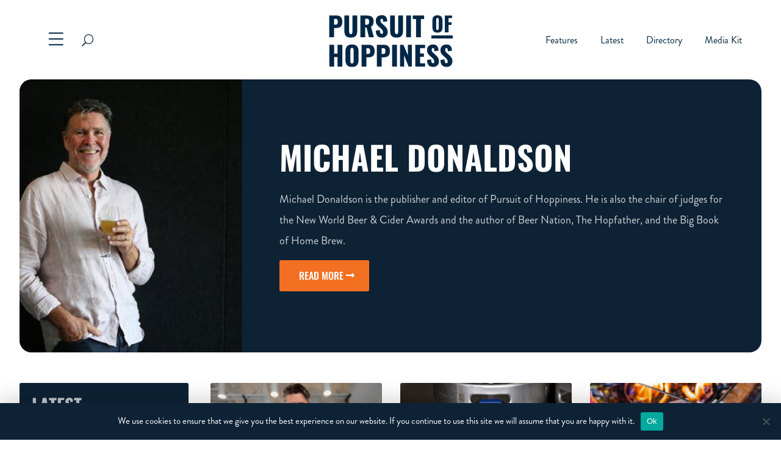

--- FILE ---
content_type: text/css
request_url: https://hoppiness.co.nz/wp-content/et-cache/global/et-divi-customizer-global.min.css?ver=1768177001
body_size: 1534
content:
body,.et_pb_column_1_2 .et_quote_content blockquote cite,.et_pb_column_1_2 .et_link_content a.et_link_main_url,.et_pb_column_1_3 .et_quote_content blockquote cite,.et_pb_column_3_8 .et_quote_content blockquote cite,.et_pb_column_1_4 .et_quote_content blockquote cite,.et_pb_blog_grid .et_quote_content blockquote cite,.et_pb_column_1_3 .et_link_content a.et_link_main_url,.et_pb_column_3_8 .et_link_content a.et_link_main_url,.et_pb_column_1_4 .et_link_content a.et_link_main_url,.et_pb_blog_grid .et_link_content a.et_link_main_url,body .et_pb_bg_layout_light .et_pb_post p,body .et_pb_bg_layout_dark .et_pb_post p{font-size:20px}.et_pb_slide_content,.et_pb_best_value{font-size:22px}body{color:#50585a}h1,h2,h3,h4,h5,h6{color:#50585a}a{color:#f15a22}#footer-widgets .footer-widget li:before{top:14px}h1,h2,h3,h4,h5,h6,.et_quote_content blockquote p,.et_pb_slide_description .et_pb_slide_title{font-weight:bold;font-style:normal;text-transform:uppercase;text-decoration:none}@media only screen and (min-width:1350px){.et_pb_row{padding:27px 0}.et_pb_section{padding:54px 0}.single.et_pb_pagebuilder_layout.et_full_width_page .et_post_meta_wrapper{padding-top:81px}.et_pb_fullwidth_section{padding:0}}h1,h1.et_pb_contact_main_title,.et_pb_title_container h1{font-size:36px}h2,.product .related h2,.et_pb_column_1_2 .et_quote_content blockquote p{font-size:30px}h3{font-size:26px}h4,.et_pb_circle_counter h3,.et_pb_number_counter h3,.et_pb_column_1_3 .et_pb_post h2,.et_pb_column_1_4 .et_pb_post h2,.et_pb_blog_grid h2,.et_pb_column_1_3 .et_quote_content blockquote p,.et_pb_column_3_8 .et_quote_content blockquote p,.et_pb_column_1_4 .et_quote_content blockquote p,.et_pb_blog_grid .et_quote_content blockquote p,.et_pb_column_1_3 .et_link_content h2,.et_pb_column_3_8 .et_link_content h2,.et_pb_column_1_4 .et_link_content h2,.et_pb_blog_grid .et_link_content h2,.et_pb_column_1_3 .et_audio_content h2,.et_pb_column_3_8 .et_audio_content h2,.et_pb_column_1_4 .et_audio_content h2,.et_pb_blog_grid .et_audio_content h2,.et_pb_column_3_8 .et_pb_audio_module_content h2,.et_pb_column_1_3 .et_pb_audio_module_content h2,.et_pb_gallery_grid .et_pb_gallery_item h3,.et_pb_portfolio_grid .et_pb_portfolio_item h2,.et_pb_filterable_portfolio_grid .et_pb_portfolio_item h2{font-size:21px}h5{font-size:19px}h6{font-size:16px}.et_pb_slide_description .et_pb_slide_title{font-size:55px}.woocommerce ul.products li.product h3,.woocommerce-page ul.products li.product h3,.et_pb_gallery_grid .et_pb_gallery_item h3,.et_pb_portfolio_grid .et_pb_portfolio_item h2,.et_pb_filterable_portfolio_grid .et_pb_portfolio_item h2,.et_pb_column_1_4 .et_pb_audio_module_content h2{font-size:19px}	h1,h2,h3,h4,h5,h6{font-family:'Oswald',Helvetica,Arial,Lucida,sans-serif}body,input,textarea,select{font-family:'Brandon Grotesque Regular',Helvetica,Arial,Lucida,sans-serif}.display-none{display:none!important}.quick-links ul.et-menu.nav{padding-left:15px!important;display:flex;flex-direction:column!important}.quick-links .cta-link{display:none!important}.quick-links ul.et-menu>li.current_page_item>a:before,.quick-links ul.et-menu>li>a:hover:before{display:none!important;opacity:0!important}.quick-links.et_pb_menu .et_pb_menu__menu{display:block!important}.quick-links.et_pb_menu .et_mobile_nav_menu{display:none!important}.quick-links.et_pb_menu--style-left_aligned .et_pb_menu__wrap{justify-content:flex-start}.gform_wrapper{--font-family:'Brandon Grotesque Regular',Helvetica,Arial,Lucida,sans-serif}.gform_wrapper,.gform_wrapper input,.gform_wrapper textarea,.gform_wrapper label{font-family:var(--font-family)}.gform_wrapper label{font-weight:500!important;color:#0a243a}.gfield_required .gfield_required_text{display:none!important}.gform_wrapper input,.gform_wrapper textarea{border:2px solid #c0c9d1;background:#eeeeee;padding:10px 12px!important;border-radius:2px!important}.gform_wrapper input[type=submit]{font-family:'Oswald',sans-serif;border:2px solid #f2faff;background:#f36f21;width:100%;text-align:center;font-size:16px;font-weight:700;color:#fff;padding:12px 16px!important;border-radius:2px!important;text-transform:uppercase;transition:all 0.3s ease}.gform_wrapper input[type=submit]:hover{background:#de5f15;color:#de5f15}.gform_wrapper .validation_message,.gform_validation_errors{background:#d35437!important;color:#fff!important;border:none!important;border-radius:0!important;padding:10px 15px;box-shadow:none!important}.gform_validation_errors>h2{color:#fff!important;padding:0!important}ul#mobile_menu1,#menu-primary-menu ul.sub-menu{padding:0;border:none;box-shadow:10px 10px 40px rgb(0 0 0 / 20%)}ul#mobile_menu1>li.menu-item>a{padding:12px 18px}ul#mobile_menu1>li.menu-item.cta-item>a{text-align:center;background:#003D54;color:#F2FAFF!important;font-family:'Open Sans',sans-serif;font-size:18px;padding:16px 18px;font-weight:500!important}ul#mobile_menu1>li.menu-item.menu-item-has-children>a{background:transparent}ul#mobile_menu1 ul.sub-menu{margin:0;padding:0;background-color:#eaf2f7!important}ul#mobile_menu1 ul.sub-menu>li{padding:0}ul#mobile_menu1 ul.sub-menu>li>a{padding:12px 18px}ul#mobile_menu1>li.menu-item.current-menu-item>a{color:#0069B2!important}#menu-primary-menu ul.sub-menu li.menu-item{padding:0;width:100%}#menu-primary-menu ul.sub-menu li.menu-item>a{padding:10px 16px;width:100%}.cookie-notice-container{background-color:#0e2235!important;box-shadow:0 -10px 30px rgb(0 0 0 / 15%);font-family:'Brandon Grotesque Regular',Helvetica,Arial,Lucida,sans-serif;font-size:15px}#cn-notice-buttons>a{background-color:#bfc9d1!important;color:#0e2235!important;font-family:'Brandon Grotesque Regular',Helvetica,Arial,Lucida,sans-serif}#custom-substack-embed form{border:none!important;border-radius:3px!important;overflow:hidden}#custom-substack-embed button[type=submit]{font-family:'Oswald',Helvetica,Arial,Lucida,sans-serif!important;text-transform:uppercase;color:#fff;font-size:16px}#custom-substack-embed input{font-size:16px;background:#eeeeee!important;color:#222!important;border:2px solid #c0c9d1;border-right:none}#custom-substack-embed form input::placeholder{color:#222!important}#custom-substack-embed .error,#custom-substack-embed .success{color:#fff;font-weight:600}.sfsi_wDiv{min-width:300px!important}.wc-block-components-notice-banner{background-color:rgba(250,250,250,0.7)!important;padding:20px!important;border-radius:4px!important;color:#222!important;margin-bottom:20px!important;-webkit-box-shadow:6px 7px 92px -55px rgba(34,2,NaN,0.29);-moz-box-shadow:6px 7px 92px -55px rgba(34,2,NaN,0.29);box-shadow:6px 7px 92px -55px rgba(34,2,NaN,0.29)}.wc-block-components-notice-banner svg{fill:#222!important}.woocommerce-notices-wrapper{padding:0% 5%!important}.et_pb_module_inner>.woocommerce-notices-wrapper{padding:0!important}.woocommerce-error{border-radius:4px!important;border:1px solid #df2044;background-color:rgba(250,250,250,0.9)!important;padding:20px!important;border-radius:4px!important;color:#222!important;margin-bottom:20px!important;-webkit-box-shadow:6px 7px 92px -55px rgba(34,2,NaN,0.29);-moz-box-shadow:6px 7px 92px -55px rgba(34,2,NaN,0.29);box-shadow:6px 7px 92px -55px rgba(34,2,NaN,0.29)}

--- FILE ---
content_type: text/css
request_url: https://hoppiness.co.nz/wp-content/et-cache/33/et-core-unified-cpt-33.min.css?ver=1768177001
body_size: 1089
content:
ul#menu-primary-menu>:not(:first-child){margin-left:15px!important}@font-face{font-family:"Brandon Grotesque Regular";font-display:swap;src:url("https://hoppiness.co.nz/wp-content/uploads/et-fonts/Brandon_reg.otf") format("opentype")}@font-face{font-family:"Brandon Grotesque Bold";font-display:swap;src:url("https://hoppiness.co.nz/wp-content/uploads/et-fonts/Brandon_bld.otf") format("opentype")}.et_pb_section_0_tb_header{max-height:none;z-index:10;box-shadow:0px 8px 40px 0px rgba(13,32,49,0.4);z-index:998;position:fixed!important;top:0px;bottom:auto;left:0px;right:auto}.et_pb_section_0_tb_header.et_pb_section{padding-top:180px;background-color:#0e2235!important}body.logged-in.admin-bar .et_pb_section_0_tb_header,body.logged-in.admin-bar .et_pb_section_2_tb_header{top:calc(0px + 32px)}.et_pb_row_0_tb_header.et_pb_row{padding-top:0px!important;padding-bottom:0px!important;padding-top:0px;padding-bottom:0px}.et_pb_row_0_tb_header,body #page-container .et-db #et-boc .et-l .et_pb_row_0_tb_header.et_pb_row,body.et_pb_pagebuilder_layout.single #page-container #et-boc .et-l .et_pb_row_0_tb_header.et_pb_row,body.et_pb_pagebuilder_layout.single.et_full_width_page #page-container #et-boc .et-l .et_pb_row_0_tb_header.et_pb_row{max-width:2560px}.et_pb_row_0_tb_header:before,.et_pb_row_0_tb_header:after{display:none!important}.et_pb_text_0_tb_header.et_pb_text,.et_pb_text_1_tb_header.et_pb_text,.et_pb_text_2_tb_header.et_pb_text,.et_pb_text_3_tb_header.et_pb_text{color:rgba(255,255,255,0.75)!important}.et_pb_text_0_tb_header,.et_pb_text_1_tb_header{line-height:1.6em;font-family:'Oswald',Helvetica,Arial,Lucida,sans-serif;font-weight:700;text-transform:uppercase;font-size:29px;line-height:1.6em;margin-bottom:10px!important}.et_pb_text_0_tb_header h1,.et_pb_text_1_tb_header h1,.et_pb_text_2_tb_header h1,.et_pb_text_3_tb_header h1{font-family:'Oswald',Helvetica,Arial,Lucida,sans-serif;font-weight:700;font-size:54px}.et_pb_text_0_tb_header h2,.et_pb_text_1_tb_header h2,.et_pb_text_2_tb_header h2,.et_pb_text_3_tb_header h2{font-family:'Oswald',Helvetica,Arial,Lucida,sans-serif;font-weight:700;text-transform:uppercase;font-size:36px}.et_pb_text_0_tb_header h3,.et_pb_text_0_tb_header h5,.et_pb_text_0_tb_header h6,.et_pb_text_1_tb_header h3,.et_pb_text_1_tb_header h5,.et_pb_text_1_tb_header h6,.et_pb_text_2_tb_header h3,.et_pb_text_2_tb_header h5,.et_pb_text_2_tb_header h6,.et_pb_text_3_tb_header h3,.et_pb_text_3_tb_header h5,.et_pb_text_3_tb_header h6{font-family:'Brandon Grotesque Bold',Helvetica,Arial,Lucida,sans-serif}.et_pb_text_0_tb_header h4,.et_pb_text_1_tb_header h4,.et_pb_text_2_tb_header h4,.et_pb_text_3_tb_header h4{font-family:'Brandon Grotesque Bold',Helvetica,Arial,Lucida,sans-serif;font-size:20px;line-height:1.4em}.et_pb_text_2_tb_header{line-height:1.6em;font-family:'Oswald',Helvetica,Arial,Lucida,sans-serif;font-weight:600;text-transform:uppercase;font-size:28px;line-height:1.6em;margin-bottom:10px!important}.et_pb_text_3_tb_header{line-height:1.6em;font-family:'Oswald',Helvetica,Arial,Lucida,sans-serif;font-weight:700;text-transform:uppercase;font-size:29px;line-height:1.6em;margin-bottom:10px!important;flex:1 0 100%}.et_pb_code_3_tb_header{margin-bottom:12px!important;flex:1 0 100%}.et_pb_icon_0_tb_header,.et_pb_icon_1_tb_header{margin-right:16px!important;margin-bottom:0px!important;text-align:center}.et_pb_icon_0_tb_header .et_pb_icon_wrap .et-pb-icon,.et_pb_icon_2_tb_header .et_pb_icon_wrap .et-pb-icon{transition:color 300ms ease 0ms;font-family:FontAwesome!important;font-weight:400!important;color:#c3c8cc;font-size:16px}.et_pb_icon_0_tb_header .et_pb_icon_wrap .et-pb-icon:hover,.et_pb_icon_1_tb_header .et_pb_icon_wrap .et-pb-icon:hover,.et_pb_icon_2_tb_header .et_pb_icon_wrap .et-pb-icon:hover{color:#8f969f}.et_pb_icon_1_tb_header .et_pb_icon_wrap .et-pb-icon{transition:color 300ms ease 0ms;font-family:ETmodules!important;font-weight:400!important;color:#c3c8cc;font-size:16px}.et_pb_icon_2_tb_header{margin-right:0px!important;margin-bottom:0px!important;text-align:center}.et_pb_section_2_tb_header{height:100%;width:100%;z-index:997;position:fixed!important;top:0px;bottom:auto;left:0px;right:auto}.et_pb_section_2_tb_header.et_pb_section{padding-top:100px;padding-bottom:100px;background-color:rgba(14,34,53,0.35)!important}@media only screen and (min-width:981px){.et_pb_row_0_tb_header,body #page-container .et-db #et-boc .et-l .et_pb_row_0_tb_header.et_pb_row,body.et_pb_pagebuilder_layout.single #page-container #et-boc .et-l .et_pb_row_0_tb_header.et_pb_row,body.et_pb_pagebuilder_layout.single.et_full_width_page #page-container #et-boc .et-l .et_pb_row_0_tb_header.et_pb_row{width:95%}.et_pb_row_0_tb_header{display:flex;justify-content:center}.et_pb_column_0_tb_header,.et_pb_column_1_tb_header,.et_pb_column_2_tb_header{width:fit-content!important;margin:0 10% 0 0!important}.et_pb_column_3_tb_header{display:flex;flex-wrap:wrap;align-content:flex-start;width:fit-content!important;margin:0!important}}@media only screen and (max-width:980px){.et_pb_section_0_tb_header{max-height:100vh;overflow:scroll!important}.et_pb_section_0_tb_header.et_pb_section{padding-top:150px;padding-bottom:50px}.et_pb_row_0_tb_header,body #page-container .et-db #et-boc .et-l .et_pb_row_0_tb_header.et_pb_row,body.et_pb_pagebuilder_layout.single #page-container #et-boc .et-l .et_pb_row_0_tb_header.et_pb_row,body.et_pb_pagebuilder_layout.single.et_full_width_page #page-container #et-boc .et-l .et_pb_row_0_tb_header.et_pb_row{width:90%}.et_pb_text_0_tb_header h1,.et_pb_text_1_tb_header h1,.et_pb_text_2_tb_header h1,.et_pb_text_3_tb_header h1{font-size:44px;line-height:1.1em}.et_pb_text_0_tb_header h2,.et_pb_text_1_tb_header h2,.et_pb_text_2_tb_header h2,.et_pb_text_3_tb_header h2{font-size:32px}.et_pb_text_1_tb_header,.et_pb_text_3_tb_header{margin-bottom:10px!important}.et_pb_text_2_tb_header{font-size:28px}.et_pb_icon_0_tb_header,.et_pb_icon_1_tb_header,.et_pb_icon_2_tb_header{margin-left:auto;margin-right:auto}.et_pb_section_2_tb_header.et_pb_section{padding-top:50px;padding-bottom:50px}}@media only screen and (min-width:768px) and (max-width:980px){.et_pb_row_0_tb_header{display:grid!important;grid-template-columns:1fr 1fr;grid-gap:30px 80px;max-width:fit-content!important}.et_pb_column_0_tb_header,.et_pb_column_1_tb_header,.et_pb_column_2_tb_header{width:100%!important;margin:0!important}.et_pb_column_3_tb_header{display:flex;flex-wrap:wrap;align-content:flex-start;width:100%!important;margin:0!important}}@media only screen and (max-width:767px){.et_pb_section_0_tb_header{max-height:100vh;overflow:scroll!important}.et_pb_section_0_tb_header.et_pb_section{padding-top:100px}.et_pb_row_0_tb_header{display:flex;flex-direction:column}.et_pb_column_0_tb_header,.et_pb_column_1_tb_header,.et_pb_column_2_tb_header{margin:0 0 30px 0!important}.et_pb_text_0_tb_header h1,.et_pb_text_1_tb_header h1,.et_pb_text_2_tb_header h1,.et_pb_text_3_tb_header h1{font-size:34px;line-height:1.1em}.et_pb_text_0_tb_header h2,.et_pb_text_1_tb_header h2,.et_pb_text_2_tb_header h2,.et_pb_text_3_tb_header h2{font-size:26px}.et_pb_text_1_tb_header,.et_pb_text_3_tb_header{margin-bottom:0px!important}.et_pb_text_2_tb_header{font-size:27px}.et_pb_column_3_tb_header{display:flex;flex-wrap:wrap;align-content:flex-start;margin:0!important}.et_pb_icon_0_tb_header,.et_pb_icon_1_tb_header,.et_pb_icon_2_tb_header{margin-left:auto;margin-right:auto}.et_pb_section_2_tb_header.et_pb_section{padding-top:50px;padding-bottom:50px}}

--- FILE ---
content_type: text/css
request_url: https://hoppiness.co.nz/wp-content/et-cache/33/et-core-unified-cpt-deferred-33.min.css?ver=1768177001
body_size: 951
content:
@font-face{font-family:"Brandon Grotesque Regular";font-display:swap;src:url("https://hoppiness.co.nz/wp-content/uploads/et-fonts/Brandon_reg.otf") format("opentype")}@font-face{font-family:"Brandon Grotesque Bold";font-display:swap;src:url("https://hoppiness.co.nz/wp-content/uploads/et-fonts/Brandon_bld.otf") format("opentype")}.et_pb_section_1_tb_header.et_pb_section{padding-top:20px;padding-bottom:20px;background-color:RGBA(255,255,255,0)!important}.et_pb_section_1_tb_header{z-index:999;position:fixed!important;top:0px;bottom:auto;left:0px;right:auto;top:0!important}body.logged-in.admin-bar .et_pb_section_1_tb_header{top:calc(0px + 32px)}.et_pb_row_1_tb_header.et_pb_row{padding-top:0px!important;padding-bottom:0px!important;padding-top:0px;padding-bottom:0px}.et_pb_row_1_tb_header,body #page-container .et-db #et-boc .et-l .et_pb_row_1_tb_header.et_pb_row,body.et_pb_pagebuilder_layout.single #page-container #et-boc .et-l .et_pb_row_1_tb_header.et_pb_row,body.et_pb_pagebuilder_layout.single.et_full_width_page #page-container #et-boc .et-l .et_pb_row_1_tb_header.et_pb_row{width:90%;max-width:100%}.et_pb_row_1_tb_header:before,.et_pb_row_1_tb_header:after{display:none!important}.et_pb_column_4_tb_header{width:100%!important;display:flex;align-items:center;margin:0!important}.et_pb_code_4_tb_header{margin-top:0px!important;margin-bottom:0px!important}.et_pb_icon_3_tb_header .et_pb_icon_wrap:hover{filter:opacity(70%);backface-visibility:hidden}.et_pb_icon_3_tb_header{margin-top:0px!important;margin-right:15px!important;margin-bottom:-4px!important;margin-left:20px!important;cursor:pointer;text-align:center}.et_pb_icon_3_tb_header .et_pb_icon_wrap{transition:filter 300ms ease 0ms}.et_pb_icon_3_tb_header .et_pb_icon_wrap .et-pb-icon{font-family:ETmodules!important;font-weight:400!important;color:#002745;font-size:19px}.et_pb_code_5_tb_header{width:100%}.et_pb_column_5_tb_header{display:flex;align-items:center;justify-content:center;width:100%!important;margin:0!important}.et_pb_text_4_tb_header.et_pb_text{color:#002745!important}.et_pb_text_4_tb_header{line-height:1em;font-family:'Oswald',Helvetica,Arial,Lucida,sans-serif;font-weight:700;text-transform:uppercase;font-size:44px;line-height:1em}.et_pb_text_4_tb_header h1{font-family:'Oswald',Helvetica,Arial,Lucida,sans-serif;font-weight:700;font-size:44px;color:#002745!important}.et_pb_text_4_tb_header h2{font-family:'Oswald',Helvetica,Arial,Lucida,sans-serif;font-weight:700;text-transform:uppercase;font-size:36px}.et_pb_text_4_tb_header h3,.et_pb_text_4_tb_header h5,.et_pb_text_4_tb_header h6{font-family:'Brandon Grotesque Bold',Helvetica,Arial,Lucida,sans-serif}.et_pb_text_4_tb_header h4{font-family:'Brandon Grotesque Bold',Helvetica,Arial,Lucida,sans-serif;font-size:20px;line-height:1.4em}.et_pb_column_6_tb_header{width:100%!important;display:flex;flex-direction:column;justify-content:center;align-items:flex-end;margin:0!important}.et_pb_menu_0_tb_header.et_pb_menu ul li a{font-family:'Brandon Grotesque Regular',Helvetica,Arial,Lucida,sans-serif;font-weight:300;font-size:16px;color:#002745!important}.et_pb_menu_0_tb_header.et_pb_menu{background-color:RGBA(255,255,255,0)}.et_pb_menu_0_tb_header{margin-bottom:0px!important}.et_pb_menu_0_tb_header.et_pb_menu .nav li ul,.et_pb_menu_0_tb_header.et_pb_menu .et_mobile_menu,.et_pb_menu_0_tb_header.et_pb_menu .et_mobile_menu ul{background-color:RGBA(255,255,255,0)!important}.et_pb_menu_0_tb_header .et_pb_menu_inner_container>.et_pb_menu__logo-wrap,.et_pb_menu_0_tb_header .et_pb_menu__logo-slot{width:auto;max-width:100%}.et_pb_menu_0_tb_header .et_pb_menu_inner_container>.et_pb_menu__logo-wrap .et_pb_menu__logo img,.et_pb_menu_0_tb_header .et_pb_menu__logo-slot .et_pb_menu__logo-wrap img{height:auto;max-height:none}.et_pb_menu_0_tb_header .mobile_nav .mobile_menu_bar:before,.et_pb_menu_0_tb_header .et_pb_menu__icon.et_pb_menu__search-button,.et_pb_menu_0_tb_header .et_pb_menu__icon.et_pb_menu__close-search-button,.et_pb_menu_0_tb_header .et_pb_menu__icon.et_pb_menu__cart-button{color:#7EBEC5}@media only screen and (min-width:981px){.et_pb_row_1_tb_header{display:grid!important;grid-template-columns:1fr 1fr 1fr}}@media only screen and (max-width:980px){.et_pb_section_1_tb_header.et_pb_section{padding-top:15px;padding-bottom:15px}.et_pb_row_1_tb_header{display:flex;align-items:center}.et_pb_icon_3_tb_header{margin-left:auto;margin-right:auto}.et_pb_text_4_tb_header{font-size:38px}.et_pb_text_4_tb_header h1{line-height:1.1em}.et_pb_text_4_tb_header h2{font-size:32px}}@media only screen and (min-width:768px) and (max-width:980px){.et_pb_column_6_tb_header{display:none!important}}@media only screen and (max-width:767px){.et_pb_section_1_tb_header.et_pb_section{padding-top:10px;padding-bottom:10px}.et_pb_row_1_tb_header{display:flex;align-items:center}.et_pb_icon_3_tb_header{margin-left:auto;margin-right:auto}.et_pb_text_4_tb_header{font-size:33px}.et_pb_text_4_tb_header h1{line-height:1.1em}.et_pb_text_4_tb_header h2{font-size:26px}.et_pb_column_6_tb_header{display:none!important}}

--- FILE ---
content_type: text/css
request_url: https://hoppiness.co.nz/wp-content/et-cache/56462/et-core-unified-cpt-56462.min.css?ver=1768178230
body_size: 21
content:
@font-face{font-family:"Brandon Grotesque Regular";font-display:swap;src:url("https://hoppiness.co.nz/wp-content/uploads/et-fonts/Brandon_reg.otf") format("opentype")}@font-face{font-family:"Brandon Grotesque Bold";font-display:swap;src:url("https://hoppiness.co.nz/wp-content/uploads/et-fonts/Brandon_bld.otf") format("opentype")}

--- FILE ---
content_type: text/css
request_url: https://hoppiness.co.nz/wp-content/et-cache/56462/et-core-unified-cpt-deferred-56462.min.css?ver=1768178230
body_size: 639
content:
@font-face{font-family:"Brandon Grotesque Regular";font-display:swap;src:url("https://hoppiness.co.nz/wp-content/uploads/et-fonts/Brandon_reg.otf") format("opentype")}@font-face{font-family:"Brandon Grotesque Bold";font-display:swap;src:url("https://hoppiness.co.nz/wp-content/uploads/et-fonts/Brandon_bld.otf") format("opentype")}.et_pb_section_0_tb_body.et_pb_section{padding-top:130px;padding-bottom:50px}.et_pb_row_1_tb_body.et_pb_row,.et_pb_row_2_tb_body.et_pb_row{padding-top:0px!important;padding-bottom:0px!important;padding-top:0px;padding-bottom:0px}.et_pb_row_1_tb_body,body #page-container .et-db #et-boc .et-l .et_pb_row_1_tb_body.et_pb_row,body.et_pb_pagebuilder_layout.single #page-container #et-boc .et-l .et_pb_row_1_tb_body.et_pb_row,body.et_pb_pagebuilder_layout.single.et_full_width_page #page-container #et-boc .et-l .et_pb_row_1_tb_body.et_pb_row,.et_pb_row_2_tb_body,body #page-container .et-db #et-boc .et-l .et_pb_row_2_tb_body.et_pb_row,body.et_pb_pagebuilder_layout.single #page-container #et-boc .et-l .et_pb_row_2_tb_body.et_pb_row,body.et_pb_pagebuilder_layout.single.et_full_width_page #page-container #et-boc .et-l .et_pb_row_2_tb_body.et_pb_row{width:95%;max-width:2560px}.et_pb_section_1_tb_body.et_pb_section{padding-top:0px;padding-bottom:100px}.et_pb_text_0_tb_body,.et_pb_text_1_tb_body,.et_pb_text_2_tb_body,.et_pb_text_3_tb_body{line-height:1.6em;font-family:'Brandon Grotesque Regular',Helvetica,Arial,Lucida,sans-serif;font-size:16px;line-height:1.6em;margin-bottom:10px!important}.et_pb_text_0_tb_body h1,.et_pb_text_1_tb_body h1,.et_pb_text_2_tb_body h1,.et_pb_text_3_tb_body h1{font-family:'Oswald',Helvetica,Arial,Lucida,sans-serif;font-weight:700;font-size:54px}.et_pb_text_0_tb_body h2,.et_pb_text_1_tb_body h2,.et_pb_text_2_tb_body h2,.et_pb_text_3_tb_body h2{font-family:'Oswald',Helvetica,Arial,Lucida,sans-serif;font-weight:700;text-transform:uppercase;font-size:29px;color:#c2c8cc!important}.et_pb_text_0_tb_body h3,.et_pb_text_0_tb_body h5,.et_pb_text_0_tb_body h6,.et_pb_text_1_tb_body h3,.et_pb_text_1_tb_body h5,.et_pb_text_1_tb_body h6,.et_pb_text_2_tb_body h3,.et_pb_text_2_tb_body h5,.et_pb_text_2_tb_body h6,.et_pb_text_3_tb_body h3,.et_pb_text_3_tb_body h5,.et_pb_text_3_tb_body h6{font-family:'Brandon Grotesque Bold',Helvetica,Arial,Lucida,sans-serif}.et_pb_text_0_tb_body h4,.et_pb_text_1_tb_body h4,.et_pb_text_2_tb_body h4,.et_pb_text_3_tb_body h4{font-family:'Brandon Grotesque Bold',Helvetica,Arial,Lucida,sans-serif;font-size:20px;line-height:1.4em}.et_pb_code_1_tb_body{margin-bottom:30px!important}.et_pb_divider_0_tb_body,.et_pb_divider_1_tb_body{margin-bottom:0px!important}.et_pb_divider_0_tb_body:before,.et_pb_divider_1_tb_body:before{border-top-color:rgba(255,255,255,0.1)}.et_pb_column_1_tb_body{background-color:#0e2235;border-radius:3px 3px 3px 3px;overflow:hidden;padding-top:20px;padding-right:20px;padding-bottom:20px;padding-left:20px}@media only screen and (max-width:980px){.et_pb_section_0_tb_body.et_pb_section{padding-top:120px;padding-bottom:50px}.et_pb_section_1_tb_body.et_pb_section{padding-top:0px;padding-bottom:50px}.et_pb_row_2_tb_body{display:flex;flex-direction:column-reverse}.et_pb_column_1_tb_body{margin-bottom:0!important}.et_pb_text_0_tb_body h1,.et_pb_text_1_tb_body h1,.et_pb_text_2_tb_body h1,.et_pb_text_3_tb_body h1{font-size:44px;line-height:1.1em}.et_pb_text_0_tb_body h2,.et_pb_text_1_tb_body h2,.et_pb_text_2_tb_body h2,.et_pb_text_3_tb_body h2{font-size:32px}}@media only screen and (min-width:768px) and (max-width:980px){.et_pb_column_1_tb_body{display:none!important}}@media only screen and (max-width:767px){.et_pb_section_0_tb_body.et_pb_section{padding-top:100px;padding-bottom:50px}.et_pb_section_1_tb_body.et_pb_section{padding-top:0px;padding-bottom:50px}.et_pb_row_2_tb_body{display:flex;flex-direction:column-reverse}.et_pb_column_1_tb_body{margin-bottom:0!important;display:none!important}.et_pb_text_0_tb_body h1,.et_pb_text_1_tb_body h1,.et_pb_text_2_tb_body h1,.et_pb_text_3_tb_body h1{font-size:34px;line-height:1.1em}.et_pb_text_0_tb_body h2,.et_pb_text_1_tb_body h2,.et_pb_text_2_tb_body h2,.et_pb_text_3_tb_body h2{font-size:26px}}

--- FILE ---
content_type: text/css
request_url: https://hoppiness.co.nz/wp-content/et-cache/40/et-core-unified-cpt-deferred-40.min.css?ver=1768177001
body_size: 1079
content:
@font-face{font-family:"Brandon Grotesque Regular";font-display:swap;src:url("https://hoppiness.co.nz/wp-content/uploads/et-fonts/Brandon_reg.otf") format("opentype")}@font-face{font-family:"Brandon Grotesque Bold";font-display:swap;src:url("https://hoppiness.co.nz/wp-content/uploads/et-fonts/Brandon_bld.otf") format("opentype")}.et_pb_section_0_tb_footer.et_pb_section{padding-top:100px;padding-bottom:100px;background-color:#0e2235!important}.et_pb_row_0_tb_footer,body #page-container .et-db #et-boc .et-l .et_pb_row_0_tb_footer.et_pb_row,body.et_pb_pagebuilder_layout.single #page-container #et-boc .et-l .et_pb_row_0_tb_footer.et_pb_row,body.et_pb_pagebuilder_layout.single.et_full_width_page #page-container #et-boc .et-l .et_pb_row_0_tb_footer.et_pb_row{max-width:2560px}.et_pb_row_0_tb_footer:before,.et_pb_row_0_tb_footer:after{display:none!important}.et_pb_column_0_tb_footer,.et_pb_column_1_tb_footer,.et_pb_column_2_tb_footer{width:fit-content!important;margin:0 10% 0 0!important}.et_pb_text_0_tb_footer.et_pb_text,.et_pb_text_1_tb_footer.et_pb_text,.et_pb_text_2_tb_footer.et_pb_text,.et_pb_text_3_tb_footer.et_pb_text{color:rgba(255,255,255,0.75)!important}.et_pb_text_0_tb_footer,.et_pb_text_1_tb_footer,.et_pb_text_2_tb_footer{line-height:1.6em;font-family:'Oswald',Helvetica,Arial,Lucida,sans-serif;font-weight:600;text-transform:uppercase;font-size:28px;line-height:1.6em;margin-bottom:10px!important}.et_pb_text_0_tb_footer h1,.et_pb_text_1_tb_footer h1,.et_pb_text_2_tb_footer h1,.et_pb_text_3_tb_footer h1{font-family:'Oswald',Helvetica,Arial,Lucida,sans-serif;font-weight:700;font-size:54px}.et_pb_text_0_tb_footer h2,.et_pb_text_1_tb_footer h2,.et_pb_text_2_tb_footer h2,.et_pb_text_3_tb_footer h2{font-family:'Oswald',Helvetica,Arial,Lucida,sans-serif;font-weight:700;text-transform:uppercase;font-size:36px}.et_pb_text_0_tb_footer h3,.et_pb_text_0_tb_footer h5,.et_pb_text_0_tb_footer h6,.et_pb_text_1_tb_footer h3,.et_pb_text_1_tb_footer h5,.et_pb_text_1_tb_footer h6,.et_pb_text_2_tb_footer h3,.et_pb_text_2_tb_footer h5,.et_pb_text_2_tb_footer h6,.et_pb_text_3_tb_footer h3,.et_pb_text_3_tb_footer h5,.et_pb_text_3_tb_footer h6{font-family:'Brandon Grotesque Bold',Helvetica,Arial,Lucida,sans-serif}.et_pb_text_0_tb_footer h4,.et_pb_text_1_tb_footer h4,.et_pb_text_2_tb_footer h4,.et_pb_text_3_tb_footer h4,.et_pb_text_4_tb_footer h4{font-family:'Brandon Grotesque Bold',Helvetica,Arial,Lucida,sans-serif;font-size:20px;line-height:1.4em}.et_pb_column_3_tb_footer{display:flex;flex-wrap:wrap;align-content:flex-start;width:fit-content!important;margin:0!important}.et_pb_text_3_tb_footer{line-height:1.6em;font-family:'Oswald',Helvetica,Arial,Lucida,sans-serif;font-weight:600;text-transform:uppercase;font-size:28px;line-height:1.6em;margin-bottom:10px!important;flex:1 0 100%}.et_pb_code_3_tb_footer{margin-bottom:10px!important;flex:1 0 100%}.et_pb_icon_0_tb_footer,.et_pb_icon_1_tb_footer{margin-right:16px!important;margin-bottom:0px!important;text-align:center}.et_pb_icon_0_tb_footer .et_pb_icon_wrap .et-pb-icon,.et_pb_icon_2_tb_footer .et_pb_icon_wrap .et-pb-icon{transition:color 300ms ease 0ms;font-family:FontAwesome!important;font-weight:400!important;color:#c3c8cc;font-size:16px}.et_pb_icon_0_tb_footer .et_pb_icon_wrap .et-pb-icon:hover,.et_pb_icon_1_tb_footer .et_pb_icon_wrap .et-pb-icon:hover,.et_pb_icon_2_tb_footer .et_pb_icon_wrap .et-pb-icon:hover{color:#8f969f}.et_pb_icon_1_tb_footer .et_pb_icon_wrap .et-pb-icon{transition:color 300ms ease 0ms;font-family:ETmodules!important;font-weight:400!important;color:#c3c8cc;font-size:16px}.et_pb_icon_2_tb_footer{margin-right:0px!important;margin-bottom:0px!important;text-align:center}.et_pb_section_1_tb_footer.et_pb_section{padding-top:30px;padding-bottom:30px;margin-top:0px;margin-bottom:0px;background-color:#0d1f30!important}.et_pb_row_1_tb_footer.et_pb_row{padding-top:0px!important;padding-bottom:0px!important;margin-top:0px!important;margin-bottom:0px!important;padding-top:0px;padding-bottom:0px}.et_pb_row_1_tb_footer,body #page-container .et-db #et-boc .et-l .et_pb_row_1_tb_footer.et_pb_row,body.et_pb_pagebuilder_layout.single #page-container #et-boc .et-l .et_pb_row_1_tb_footer.et_pb_row,body.et_pb_pagebuilder_layout.single.et_full_width_page #page-container #et-boc .et-l .et_pb_row_1_tb_footer.et_pb_row{width:95%;max-width:2560px}.et_pb_text_4_tb_footer.et_pb_text{color:#FFFFFF!important}.et_pb_text_4_tb_footer{line-height:1.6em;font-size:18px;line-height:1.6em;margin-bottom:0px!important}.et_pb_text_4_tb_footer.et_pb_text a{color:#01abbd!important}.et_pb_text_4_tb_footer a{font-weight:700}.et_pb_text_4_tb_footer h1{font-family:'Heebo',Helvetica,Arial,Lucida,sans-serif;font-weight:700;font-size:60px;letter-spacing:1px;line-height:1.1em}.et_pb_text_4_tb_footer h2{font-family:'Muli',sans-serif;font-weight:800;font-size:42px;color:#383838!important;line-height:1.2em}.et_pb_text_4_tb_footer h3{font-family:'Muli',sans-serif;font-weight:700;font-size:26px;color:#777777!important;line-height:1.2em}.et_pb_text_4_tb_footer h5{font-family:'Heebo',Helvetica,Arial,Lucida,sans-serif;font-weight:300;font-size:22px;line-height:1.2em}.et_pb_text_4_tb_footer h6{font-family:'Muli',sans-serif;font-size:16px;color:#fed006!important}.et_pb_row_0_tb_footer.et_pb_row{padding-top:0px!important;padding-bottom:0px!important;margin-left:auto!important;margin-right:auto!important;padding-top:0px;padding-bottom:0px}@media only screen and (min-width:981px){.et_pb_row_0_tb_footer,body #page-container .et-db #et-boc .et-l .et_pb_row_0_tb_footer.et_pb_row,body.et_pb_pagebuilder_layout.single #page-container #et-boc .et-l .et_pb_row_0_tb_footer.et_pb_row,body.et_pb_pagebuilder_layout.single.et_full_width_page #page-container #et-boc .et-l .et_pb_row_0_tb_footer.et_pb_row{width:95%}.et_pb_row_0_tb_footer{display:flex;justify-content:center}}@media only screen and (max-width:980px){.et_pb_section_0_tb_footer.et_pb_section{padding-top:50px;padding-bottom:50px}.et_pb_row_0_tb_footer,body #page-container .et-db #et-boc .et-l .et_pb_row_0_tb_footer.et_pb_row,body.et_pb_pagebuilder_layout.single #page-container #et-boc .et-l .et_pb_row_0_tb_footer.et_pb_row,body.et_pb_pagebuilder_layout.single.et_full_width_page #page-container #et-boc .et-l .et_pb_row_0_tb_footer.et_pb_row{width:90%}.et_pb_text_0_tb_footer,.et_pb_text_1_tb_footer,.et_pb_text_2_tb_footer,.et_pb_text_3_tb_footer{font-size:28px}.et_pb_text_0_tb_footer h1,.et_pb_text_1_tb_footer h1,.et_pb_text_2_tb_footer h1,.et_pb_text_3_tb_footer h1,.et_pb_text_4_tb_footer h1{font-size:44px;line-height:1.1em}.et_pb_text_0_tb_footer h2,.et_pb_text_1_tb_footer h2,.et_pb_text_2_tb_footer h2,.et_pb_text_3_tb_footer h2,.et_pb_text_4_tb_footer h2{font-size:32px}.et_pb_icon_0_tb_footer,.et_pb_icon_1_tb_footer,.et_pb_icon_2_tb_footer{margin-left:auto;margin-right:auto}.et_pb_section_1_tb_footer.et_pb_section{padding-top:30px;padding-bottom:30px}.et_pb_text_4_tb_footer{font-size:17px}}@media only screen and (min-width:768px) and (max-width:980px){.et_pb_row_0_tb_footer{display:grid!important;grid-template-columns:1fr 1fr;grid-gap:30px 80px;width:90%!important}}@media only screen and (max-width:767px){.et_pb_section_0_tb_footer.et_pb_section{padding-top:50px;padding-bottom:50px}.et_pb_row_0_tb_footer{display:flex;flex-direction:column}.et_pb_text_0_tb_footer,.et_pb_text_1_tb_footer,.et_pb_text_2_tb_footer,.et_pb_text_3_tb_footer{font-size:27px}.et_pb_text_0_tb_footer h1,.et_pb_text_1_tb_footer h1,.et_pb_text_2_tb_footer h1,.et_pb_text_3_tb_footer h1{font-size:34px;line-height:1.1em}.et_pb_text_0_tb_footer h2,.et_pb_text_1_tb_footer h2,.et_pb_text_2_tb_footer h2,.et_pb_text_3_tb_footer h2{font-size:26px}.et_pb_icon_0_tb_footer,.et_pb_icon_1_tb_footer,.et_pb_icon_2_tb_footer{margin-left:auto;margin-right:auto}.et_pb_section_1_tb_footer.et_pb_section{padding-top:20px;padding-bottom:20px}.et_pb_text_4_tb_footer{font-size:14px}.et_pb_text_4_tb_footer h1{font-size:46px;line-height:1.1em}.et_pb_text_4_tb_footer h2{font-size:26px;line-height:1.1em}}

--- FILE ---
content_type: application/javascript
request_url: https://hoppiness.co.nz/wp-content/themes/grow-my-business-divi-child/js/script.js?ver=6.9
body_size: 536
content:
// Main Menu

const toggles = document.querySelectorAll('.toggle-main-menu');
const menu = document.getElementById('mega-menu');
const overlay = document.getElementById('overlay');
const bar = document.getElementById('menu-bar');

toggles.forEach((toggle) => {
    toggle.addEventListener('click', () => {
        if (menu.classList.contains('active')) {
            menu.classList.remove('active')
            overlay.classList.remove('active')
            bar.classList.remove('mega-menu-active')
			toggles.forEach((toggle) => {
				toggle.classList.remove('active');
			})
        } else {
            menu.classList.add('active')
            overlay.classList.add('active')
            bar.classList.add('mega-menu-active')
			toggles.forEach((toggle) => {
				toggle.classList.add('active');
			})
        }
    });
})


// Posts Slider

const posts_slider = document.querySelectorAll('.featured-posts-slider');
const posts = document.querySelectorAll('.featured-post');

if (posts_slider) {
    posts_slider.forEach((slider) => {
        function start_sliders() {
            update_featured_post(slider);
        }

        let loop_slider = setInterval(start_sliders, 6000);

        slider.addEventListener('mouseenter', () => {
            clearInterval(loop_slider)
        })

        slider.addEventListener('mouseleave', () => {
            loop_slider = setInterval(start_sliders, 6000);
        })

    });
}

if (posts) {
    posts.forEach((post) => {
        post.addEventListener('click', (event) => {
            if (post.classList.contains('active') === false) {
                event.preventDefault();
                post.parentElement.querySelector('.featured-post.active').classList.remove('active');
                post.classList.add('active');
            }
        })
    })
}

function update_featured_post(slider) {

    let active = slider.querySelector('.featured-post.active');

    active.classList.remove('active');
    if (active.nextSibling) {
        active.nextSibling.classList.add('active')
    } else {
        slider.children[0].classList.add('active')
    }

}


// Sticky Nav
const header = document.querySelector('header');

window.addEventListener('scroll', () => {
    if (window.scrollY > 0) {
        header.classList.add('scrolled');
    } else {
        header.classList.remove('scrolled');
    }
});


// Toggle Search
const search_toggle = document.getElementById('toggle-search');
const input = document.getElementById('search-input');
const logo = document.querySelector('.heading-text-logo');

search_toggle.addEventListener('click', () => {
    if (input.classList.contains('active')) {
        input.classList.remove('active');
        logo.classList.remove('input-active');
    } else {
        logo.classList.add('input-active');
        input.classList.add('active');
    }
})